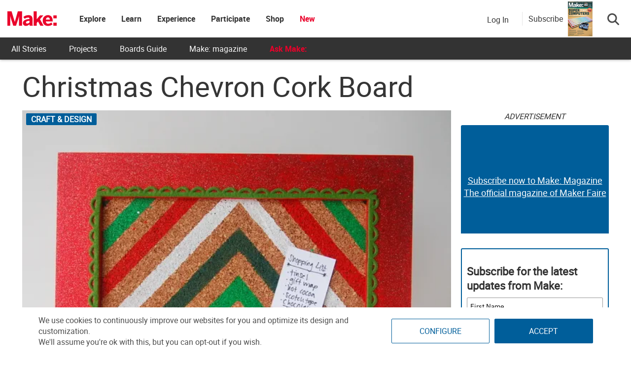

--- FILE ---
content_type: text/html; charset=utf-8
request_url: https://www.google.com/recaptcha/api2/aframe
body_size: 181
content:
<!DOCTYPE HTML><html><head><meta http-equiv="content-type" content="text/html; charset=UTF-8"></head><body><script nonce="GM2Eujsa828_94IriGAdNg">/** Anti-fraud and anti-abuse applications only. See google.com/recaptcha */ try{var clients={'sodar':'https://pagead2.googlesyndication.com/pagead/sodar?'};window.addEventListener("message",function(a){try{if(a.source===window.parent){var b=JSON.parse(a.data);var c=clients[b['id']];if(c){var d=document.createElement('img');d.src=c+b['params']+'&rc='+(localStorage.getItem("rc::a")?sessionStorage.getItem("rc::b"):"");window.document.body.appendChild(d);sessionStorage.setItem("rc::e",parseInt(sessionStorage.getItem("rc::e")||0)+1);localStorage.setItem("rc::h",'1768980873299');}}}catch(b){}});window.parent.postMessage("_grecaptcha_ready", "*");}catch(b){}</script></body></html>

--- FILE ---
content_type: application/javascript; charset=utf-8
request_url: https://fundingchoicesmessages.google.com/f/AGSKWxXP4AY6AW9O5vc8oFI_5nze0xKCsmAdLWI4pqBR3ExThsDr7RzScTd6W8y6dku6EyApKr0f2MzKL9qZZfOdfNQkL8dSrB7lYSQ3SYqNb9AL8iixSb1y8hG6kF5wFfTBQjzFQ56vJPGBXT6-AzO948m_q6n2mFqYdpEJd9dotZk601z-DVRJqImgw0W0/_-800x150./jumpstartunpaidad./gam_ad_=ad-rectangle-_btnad_
body_size: -1291
content:
window['d90daa4f-2e6d-49ef-9533-dc464990fbf4'] = true;

--- FILE ---
content_type: application/javascript
request_url: https://prism.app-us1.com/?a=1000801328&u=https%3A%2F%2Fmakezine.com%2Farticle%2Fcraft%2Fchristmas-chevron-cork-board%2F
body_size: 125
content:
window.visitorGlobalObject=window.visitorGlobalObject||window.prismGlobalObject;window.visitorGlobalObject.setVisitorId('f17ad390-7299-461a-8542-6fc90b5d4b1b', '1000801328');window.visitorGlobalObject.setWhitelistedServices('tracking', '1000801328');